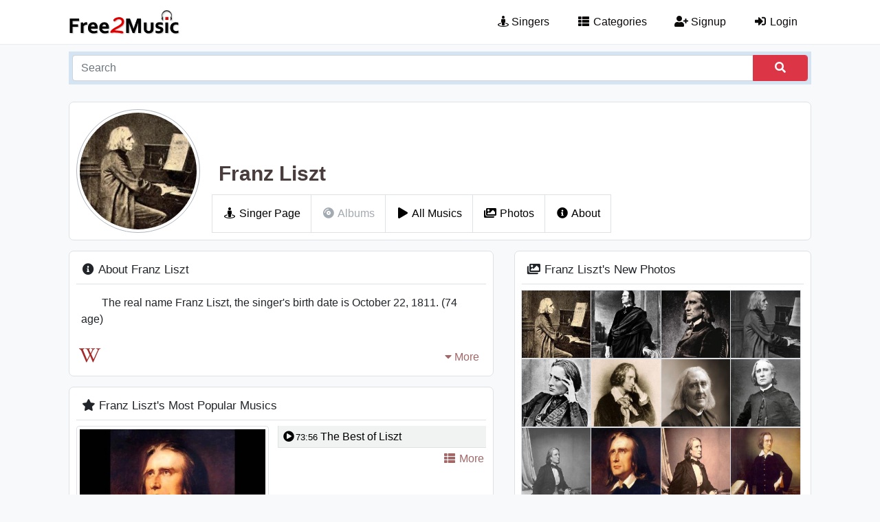

--- FILE ---
content_type: text/html; charset=UTF-8
request_url: https://free2music.com/singer/Franz-Liszt_ZU
body_size: 3017
content:
<!doctype html>
<html lang="en"><head>  <title>Franz Liszt - Free2Music</title>  <meta charset="utf-8">  <meta name="viewport" content="width=device-width, initial-scale=1, shrink-to-fit=no" />  <meta name="description" content="The Free2Music Page Of The Franz Liszt. You can view Franz Liszt's music, albums, photos and personal information from this page."/>  <meta name="rating" content="General">  <meta name="language" content="en">
  <meta name="robots" content="index,follow" />    <meta name="twitter:card" content="summary_large_image" />  <meta name="twitter:site" content="@free2musiccom" />  <meta property="og:title" content="Franz Liszt - Free2Music" />  <meta property="og:description" content="The Free2Music Page Of The Franz Liszt. You can view Franz Liszt's music, albums, photos and personal information from this page." />  <meta property="og:type" content="website" />  <meta property="og:url" content="https://free2music.com/singer/Franz-Liszt_ZU" />  <meta property="og:image" content="https://free2music.com/images/singer/2019/02/01/franz-liszt_0.jpg" />  <meta property="og:site_name" content="Free2Music" />
  <meta name="google-site-verification" content="2NHOb21UJAD8xASkmGBYzeanLf7xE_7veYdmL3rXb38" />  <meta name="msvalidate.01" content="61814C8A3B2F80FF4266D08195F04FE1" />
  <link rel="canonical" href="https://free2music.com/singer/Franz-Liszt_ZU" />  <link rel="shortcut icon" type="image/ico" href="https://free2music.com/favicon.ico" />  <link rel="icon" type="image/png" sizes="16x16" href="https://free2music.com/favicon-16x16.png" />  <link rel="icon" type="image/png" sizes="32x32" href="https://free2music.com/favicon-32x32.png" />  <link rel="icon" type="image/png" sizes="96x96" href="https://free2music.com/favicon-96x96.png" /><link rel="stylesheet" href="https://free2music.com/template/minify/minify.css?ver=21" />
<link rel="stylesheet" href="https://free2music.com/template/minify/minifySinger.css" /> </head><body><div id="firstLoadPage" style="position: absolute;width: 100%;height: 100%;background-color: white;z-index: 1000;"></div> <nav class="navbar navbar-expand-md navbar-light">  <div class="container"><div class="navbar col-lg-12">		<div class="col-lg-3 col-md-3"><a class="navbar-brand" href="https://free2music.com" title="Free2Music"><img class="mainlogo" src="https://free2music.com/template/img/logo.png" alt="free music" /></a> <button class="navbar-toggler float-right" type="button" data-toggle="collapse" data-target="#navbarNavDropdown" aria-controls="navbarNavDropdown" aria-expanded="false" aria-label="Toggle navigation"><span class="navbar-toggler-icon"></span> </button> </div> <div class="offset-lg-1 col-lg-8 col-md-9"> <div class="collapse navbar-collapse float-md-right" id="navbarNavDropdown"><ul class="navbar-nav">  <li class="nav-item">  <a class="nav-link" href="https://free2music.com/singers" title="Singers"><i class="fas fa-street-view"></i> Singers</a>  </li>  <li class="nav-item">  <a class="nav-link" href="https://free2music.com/categories" title="Categories"><i class="fa fa-fw fa-th-list"></i> Categories</a>  </li> <li class="nav-item active"> <a class="nav-link" href="https://free2music.com/signup" title="Signup"><i class="fa fa-fw fa-user-plus"></i> Signup</a> </li> <li class="nav-item active"> <a class="nav-link" href="https://free2music.com/login" title="Login"><i class="fa fa-fw fa-sign-in-alt"></i> Login</a> </li></ul> </div>		</div></div></div></nav> 	<header>	<div class="container"> <div class="col-12"><div class="search-box">	<div class="input-group">	 <input id="searchkey" type="text" class="form-control" placeholder="Search" value="" />	 <button id="searchbtn" class="form-control btn btn-danger" type="submit" style="max-width: 80px;"><i class="fa fa-search"></i></button>	</div></div> </div>	</div></header>   <section class="singer">  <div class="container"><div class="row pad15">
 <div class="col-12"><div class="singerHead">		<div class="row"><div class="col-lg-3">	<img class="rounded-circle img-thumbnail" src="https://free2music.com/images/thumb/singer/2019/02/01/franz-liszt_0.jpg,180,180,1.jpg" alt="Franz Liszt"></div><div class="col-lg-9">	<h1>Franz Liszt</h1>	<ul class="singerMenu">  <li><a href="https://free2music.com/singer/Franz-Liszt_ZU" title="Singer Page"><i class="fas fa-fw fa-street-view"></i> Singer Page</a></li>    <li class="mute"><i class="fas fa-fw fa-compact-disc"></i> Albums</li>      <li><a href="https://free2music.com/singer/Franz-Liszt_ZU/allmusics" title="All Musics"><i class="fas fa-fw fa-play"></i> All Musics</a></li>      <li><a href="https://free2music.com/singer/Franz-Liszt_ZU/photos" title="Photos"><i class="fas fa-fw fa-images"></i> Photos</a></li>      <li><a href="https://free2music.com/singer/Franz-Liszt_ZU/about" title="About"><i class="fas fa-fw fa-info-circle"></i> About</a></li>   </ul>	</div>		</div>	</div><div class="singerContent">		<div class="row"><div class="col-md-7">	<div class="singerHomeAbout">		<h2><i class="fas fa-fw fa-info-circle"></i> About Franz Liszt</h2>    <p>The real name Franz Liszt, the singer's birth date is  October 22, 1811. (74 age)</p>   		<div class="row"><div class="social col-md-6">      <a href="https://en.wikipedia.org/wiki/Franz_Liszt" title="Franz Liszt Wikipedia Page" rel="nofollow" /><i class="fab fa-fw fa-wikipedia-w"></i></a> 	</div>  <div class="more col-md-6"><a href="https://free2music.com/singer/Franz-Liszt_ZU/about"><i class="fas fa-caret-down"></i> More</a></div>  		</div>	</div>		<div class="singerPopulerMusics">		<h2><i class="fas fa-fw fa-star"></i> Franz Liszt's Most Popular Musics</h2>		<div class="row"><div class="col-md-6">	<a id="MPSvideoLink" href="https://free2music.com/m_pQIte">		<img id="MPSvideoImage" class="img-thumbnail" src="https://free2music.com/images/thumb/music/2019/01/19/pQIte.jpg,458,346,1.jpg" alt="Franz Liszt Music Photo" /> </a></div><div class="col-md-6">	<ul id="MPSList">					<li class="active" data-photo="https://free2music.com/images/thumb/music/2019/01/19/pQIte.jpg,458,346,1.jpg"><a href="https://free2music.com/m_pQIte" title="The Best of Liszt"><i class="fas fa-fw fa-play-circle"></i><small>73:56</small> The Best of Liszt</a>		</li>				<li id="more" class="more fa-pull-right"><a class="more" href="https://free2music.com/singer/Franz-Liszt_ZU/allmusics?list=popular" title="More Popular Musics">	<i class="fas fa-fw fa-th-list"></i> More</a>		</li>	</ul></div>	</div>	</div>	 </div><div class="col-md-5">		<div class="singerHomePhotos">		<h2><i class="fas fa-fw fa-images"></i> Franz Liszt's New Photos</h2><a href="https://free2music.com/singer/Franz-Liszt_ZU/photos/pQJ5Z">		<img src="https://free2music.com/images/thumb/singer/2019/02/01/franz-liszt_0.jpg,176,152,1.jpg" alt="Franz Liszt Photo" />	</a><a href="https://free2music.com/singer/Franz-Liszt_ZU/photos/pQJ5A">		<img src="https://free2music.com/images/thumb/singer/2019/01/31/franz-liszt_3.jpg,176,152,1.jpg" alt="Franz Liszt Photo" />	</a><a href="https://free2music.com/singer/Franz-Liszt_ZU/photos/pQJ5Q">		<img src="https://free2music.com/images/thumb/singer/2019/01/31/franz-liszt_2.jpg,176,152,1.jpg" alt="Franz Liszt Photo" />	</a><a href="https://free2music.com/singer/Franz-Liszt_ZU/photos/pQJ5v">		<img src="https://free2music.com/images/thumb/singer/2019/01/31/franz-liszt_1.jpg,176,152,1.jpg" alt="Franz Liszt Photo" />	</a><a href="https://free2music.com/singer/Franz-Liszt_ZU/photos/pQJ5b">		<img src="https://free2music.com/images/thumb/singer/2019/01/31/franz-liszt_0.jpg,176,152,1.jpg" alt="Franz Liszt Photo" />	</a><a href="https://free2music.com/singer/Franz-Liszt_ZU/photos/pQJ5n">		<img src="https://free2music.com/images/thumb/singer/2019/01/30/franz-liszt_3.jpg,176,152,1.jpg" alt="Franz Liszt Photo" />	</a><a href="https://free2music.com/singer/Franz-Liszt_ZU/photos/pQJ5c">		<img src="https://free2music.com/images/thumb/singer/2019/01/30/franz-liszt_2.jpg,176,152,1.jpg" alt="Franz Liszt Photo" />	</a><a href="https://free2music.com/singer/Franz-Liszt_ZU/photos/pQJ5m">		<img src="https://free2music.com/images/thumb/singer/2019/01/30/franz-liszt_1.jpg,176,152,1.jpg" alt="Franz Liszt Photo" />	</a><a href="https://free2music.com/singer/Franz-Liszt_ZU/photos/pQJ5x">		<img class="d-none d-lg-inline-block" src="https://free2music.com/images/thumb/singer/2019/01/30/franz-liszt_0.jpg,176,152,1.jpg" alt="Franz Liszt Photo" />	</a><a href="https://free2music.com/singer/Franz-Liszt_ZU/photos/pQJ5z">		<img class="d-none d-lg-inline-block" src="https://free2music.com/images/thumb/singer/2019/01/29/franz-liszt_2.jpg,176,152,1.jpg" alt="Franz Liszt Photo" />	</a><a href="https://free2music.com/singer/Franz-Liszt_ZU/photos/pQJ5g">		<img class="d-none d-lg-inline-block" src="https://free2music.com/images/thumb/singer/2019/01/29/franz-liszt_1.jpg,176,152,1.jpg" alt="Franz Liszt Photo" />	</a><a href="https://free2music.com/singer/Franz-Liszt_ZU/photos/pQJ5h">		<img class="d-none d-lg-inline-block" src="https://free2music.com/images/thumb/singer/2019/01/29/franz-liszt_0.jpg,176,152,1.jpg" alt="Franz Liszt Photo" />	</a><a href="https://free2music.com/singer/Franz-Liszt_ZU/photos/pQJ5f">		<img class="d-none d-lg-inline-block" src="https://free2music.com/images/thumb/singer/2019/01/28/franz-liszt_3.jpg,176,152,1.jpg" alt="Franz Liszt Photo" />	</a><a href="https://free2music.com/singer/Franz-Liszt_ZU/photos/pQJ5j">		<img class="d-none d-lg-inline-block" src="https://free2music.com/images/thumb/singer/2019/01/28/franz-liszt_2.jpg,176,152,1.jpg" alt="Franz Liszt Photo" />	</a><a href="https://free2music.com/singer/Franz-Liszt_ZU/photos/pQJ5d">		<img class="d-none d-lg-inline-block" src="https://free2music.com/images/thumb/singer/2019/01/28/franz-liszt_1.jpg,176,152,1.jpg" alt="Franz Liszt Photo" />	</a><a href="https://free2music.com/singer/Franz-Liszt_ZU/photos/pQJ5k">		<img class="d-none d-xl-inline-block" src="https://free2music.com/images/thumb/singer/2019/01/28/franz-liszt_0.jpg,176,152,1.jpg" alt="Franz Liszt Photo" />	</a>		<div class="more"><a href="https://free2music.com/singer/Franz-Liszt_ZU/photos" title="More Albums">	<i class="fas fa-fw fa-bars"></i> More Photos</a>	</div>	</div>	</div>		</div>	</div> </div>  </div>  </div></section>  <section class="footerNote"> <div class="container"> <div class="row marlr15"> <div class="col-12">  The <a href="https://free2music.com" title="Free Music">Free Music</a>    platform serves visitors with 2125 singers, 1172 albums and 5549 musics in 85 music categories. Also 2873 lyrics and 48076 singers photos  are on our web site. By categorizing the music, we are constantly working to make you enjoy the best quality music. <b>Free 2 Music</b> music lists are created with special formulas for you.  </div> </div> </div>  </section>  <footer class="footer"> <div class="container">  <div class="row pad15">		<div class="col-lg-3 col-md-5 col-sm-6 f-text-left"><a class="navbar-brand" href="https://free2music.com" title="Free2Music"><img class="mini-logo" src="https://free2music.com/template/img/logo.png" alt="free music" /></a></div><div class="col-lg-9 col-md-7 col-sm-6 f-text-right"><a class="mr-2" href="https://free2music.com/terms" title="Terms">Terms</a><a class="mr-2" href="https://free2music.com/privacy" title="Privacy">Privacy</a>	<a class="mr-2" href="https://free2music.com/contact" title="Contact Us">Contact Us</a> </div><div class="col-12 footer-social mt-2"> <a class="footer-facebook" href="https://www.facebook.com/free2musiccom" title="Official Facebook Page" target="_blank" rel="nofollow"><i class="fab fa-facebook-f"></i></a> <a class="footer-twitter" href="https://twitter.com/free2musiccom" title="Official Twitter Page" target="_blank" rel="nofollow"><i class="fab fa-twitter"></i></a> </div> 	<div class="col-lg-12" style="text-align: center"><hr>© Free2Music 2018 All Rights Reserved.</div>  </div> </div>  </footer>
<link rel="stylesheet" href="https://free2music.com/template/minify/minify.css?ver=22" /><script async src="https://www.googletagmanager.com/gtag/js?id=UA-128252518-1"></script>  <script> window.dataLayer = window.dataLayer || []; function gtag(){dataLayer.push(arguments);} gtag('js', new Date());  gtag('config', 'UA-128252518-1');  </script>
  <script src="https://free2music.com/template/minify/minify.js?ver=2"></script><script>
$(document).ready(function() {  $('#MPSList > li').mousemove(function(e) {if($(this).attr('id')!="more") { $('#MPSList > li').attr('class',''); $('#MPSList > li > a > i').attr('class','far fa-fw fa-play-circle'); $('#MPSList > #more').attr('class','more fa-pull-right'); $('#MPSList > #more > a > i').attr('class','fas fa-fw fa-th-list'); $(this).attr('class','active'); $('#MPSvideoImage').attr('src',$(this).attr('data-photo')); $('#MPSvideoLink').attr('href',$(this).find('a').attr('href')); $(this).find('i').attr('class','fas fa-fw fa-play-circle');}  });
});
</script> <script defer src="https://static.cloudflareinsights.com/beacon.min.js/vcd15cbe7772f49c399c6a5babf22c1241717689176015" integrity="sha512-ZpsOmlRQV6y907TI0dKBHq9Md29nnaEIPlkf84rnaERnq6zvWvPUqr2ft8M1aS28oN72PdrCzSjY4U6VaAw1EQ==" data-cf-beacon='{"version":"2024.11.0","token":"be0b99f2906242ddb9e74f3015b460fb","r":1,"server_timing":{"name":{"cfCacheStatus":true,"cfEdge":true,"cfExtPri":true,"cfL4":true,"cfOrigin":true,"cfSpeedBrain":true},"location_startswith":null}}' crossorigin="anonymous"></script>
</body>
</html>

